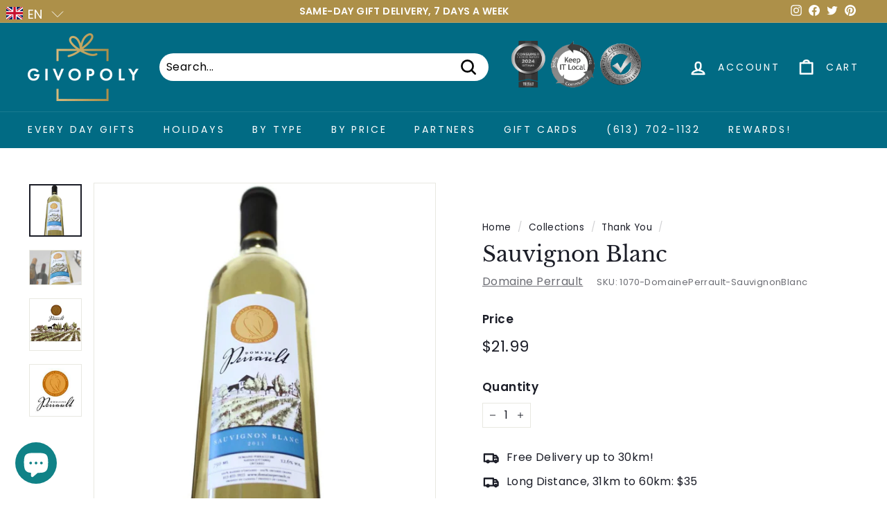

--- FILE ---
content_type: text/html; charset=utf-8
request_url: https://givopoly.com/collections/vendors?view=vendor-ajax&q=Domaine%20Perrault
body_size: 816
content:


<div class="grid-item grid-product " data-product-handle="sauvignon-blanc-2011" data-product-id="128934531">
  <div class="grid-item__content"><div class="grid-product__actions"><button class="btn btn--circle btn--icon quick-product__btn quick-product__btn--not-ready js-modal-open-quick-modal-128934531 small--hide" title="Quick shop" tabindex="-1" data-handle="sauvignon-blanc-2011">
              <svg aria-hidden="true" focusable="false" role="presentation" class="icon icon-search" viewBox="0 0 64 64"><defs><style>.cls-1{fill:none;stroke:#000;stroke-miterlimit:10;stroke-width:2px}</style></defs><path class="cls-1" d="M47.16 28.58A18.58 18.58 0 1 1 28.58 10a18.58 18.58 0 0 1 18.58 18.58zM54 54L41.94 42"/></svg>
              <span class="icon__fallback-text">Quick shop</span>
            </button>
<button type="button" class="text-link quick-add-btn js-quick-add-btn"
                      title="Add to cart"
                      tabindex="-1"
                      data-id="291956125">
                <span class="btn btn--circle btn--icon">
                  <svg aria-hidden="true" focusable="false" role="presentation" class="icon icon-plus" viewBox="0 0 64 64"><path class="cls-1" d="M32 9v46m23-23H9"/></svg>
                  <span class="icon__fallback-text">Add to cart</span>
                </span>
              </button></div><a href="/collections/vendors/products/sauvignon-blanc-2011" class="grid-item__link">
      <div class="grid-product__image-wrap">
        <div class="grid-product__tags"></div><div
            class="grid__image-ratio grid__image-ratio--landscape">
            <img class="lazyload grid__image-contain"
                data-src="//givopoly.com/cdn/shop/products/beer-wine-an-old-favorite-sauvignon-blanc-1_{width}x.jpg?v=1571438292"
                data-widths="[160, 200, 280, 360, 540, 720, 900]"
                data-aspectratio="1.0"
                data-sizes="auto"
                alt="Beer &amp; Wine - An Old Favorite - Sauvignon Blanc">
            <noscript>
              <img class="grid-product__image lazyloaded"
                src="//givopoly.com/cdn/shop/products/beer-wine-an-old-favorite-sauvignon-blanc-1_400x.jpg?v=1571438292"
                alt="Beer &amp; Wine - An Old Favorite - Sauvignon Blanc">
            </noscript>
          </div></div>

      <div class="grid-item__meta">
        <div class="grid-item__meta-main"><div class="grid-product__title">Sauvignon Blanc</div><div class="grid-product__vendor">Domaine Perrault</div></div>
      <!--  
        
        <div class="collection-product-description">
          Sauvignon Blanc, from Domaine Perrault Winery in Navan, is a dry white.  Star fruit, lemons, grapefruit and limes; with a hint of ripe pears.  Pair...
        </div>
        
      -->  
        <div class="grid-item__meta-secondary">
          <div class="grid-product__price"><span class="grid-product__price--current"><span aria-hidden="true">$21.99</span>
<span class="visually-hidden">$21.99</span>
</span></div><span class="shopify-product-reviews-badge" data-id="128934531"></span></div>
      </div>
    </a>
  </div>
</div>
<div id="QuickShopModal-128934531" class="modal modal--square modal--quick-shop" data-product-id="128934531">
  <div class="modal__inner">
    <div class="modal__centered">
      <div class="modal__centered-content">
        <div id="QuickShopHolder-sauvignon-blanc-2011"></div>
      </div>

      <button type="button" class="btn btn--circle btn--icon modal__close js-modal-close">
        <svg aria-hidden="true" focusable="false" role="presentation" class="icon icon-close" viewBox="0 0 64 64"><defs><style>.cls-1{fill:none;stroke:#000;stroke-miterlimit:10;stroke-width:2px}</style></defs><path class="cls-1" d="M19 17.61l27.12 27.13m0-27.13L19 44.74"/></svg>
        <span class="icon__fallback-text">"Close (esc)"</span>
      </button>
    </div>
  </div>
</div>


--- FILE ---
content_type: text/css
request_url: https://givopoly.com/cdn/shop/t/21/assets/custom.css?v=123576101386356952921646319985
body_size: 1202
content:
@media (min-width:1921px){html body div#CollectionSection-Featured-Collection-Slider .swiper.mySwiper.f-slider{max-width:1500px;margin:0 auto}}@media (min-width:1600px){div#Slideshow-Resource-Banner .hero__sidebyside-content-inner.small--text-center h2.h1.hero__title{font-size:50px;letter-spacing:0;line-height:60px;margin-bottom:0}body.Givopoly-Resource h2{font-size:40px;line-height:40px}}.steps-wrapper .collapsible-trigger{border:0;padding:0;width:100%}.steps-wrapper .collapsible-trigger__layout>span{padding-right:0;flex:0 0 100%;width:100%;max-width:100%}.steps-wrapper .collapsible-trigger__layout{flex-direction:column}.steps-wrapper .collapsible-content--all.is-open{border:0}.services-col{max-width:1000px;margin:38px auto 0;padding:0 20px}.services-col .collection-featured .heading{font-size:16px;line-height:22px;margin:0;padding-left:13px}.services-col .collection-featured{display:flex;align-items:center}.services-col img{margin:0;max-width:90px}body .services-col .grid__item.medium-up--one-third{padding:0;margin:0;flex:0 0 33%}.services-col .grid.grid--uniform.grid--flush-bottom.collection-featured-container{margin:0;display:flex;justify-content:flex-end}div#shopify-section-services-icons .page-width{max-width:986px;margin:0 auto}div#shopify-section-services-icons .page-width .theme-block .rte{max-width:745px;margin:0 auto}div#Slideshow-Resource-Banner .hero__sidebyside-content{max-width:50%}div#Slideshow-Resource-Banner .hero__sidebyside-image{flex:0 1 50%}div#Slideshow-Resource-Banner .hero__sidebyside-content-inner.small--text-center{padding-left:250px}div#Slideshow-Resource-Banner a.btn{background-color:#000;padding:9px 22px;margin:0}div#Slideshow-Resource-Banner .hero__subtitle{font-size:18px;line-height:22px;max-width:456px;margin-bottom:30px}div#Slideshow-Resource-Banner a.btn:hover{background-color:#006b84}div#shopify-section-services-icons img.scheme-image.lazyautosizes.lazyloaded{display:none}div#shopify-section-Text-Section .page-width{max-width:1461px;padding-left:20px;padding-right:20px}div#shopify-section-Text-Section .page-width .feature-row__item.feature-row__text.feature-row__text--right.text-left{padding:0 100px 0 0;margin:0;min-width:50%;flex:0 1 50%}div#shopify-section-Text-Section .feature-row__item{flex:0 1 50%}.partner-slider .logo-bar__item{color:#222;font-size:24px;letter-spacing:0;line-height:29px}.swiper-horizontal>.swiper-pagination-bullets,.swiper-pagination-bullets.swiper-pagination-horizontal,.swiper-pagination-custom,.swiper-pagination-fraction{bottom:-5px}.swiper.mySwiper.logo-bar.logo-bar--Vender-Partners.swiper-initialized.swiper-horizontal.swiper-pointer-events{padding-bottom:30px}.swiper-pagination-bullet-active{background-color:#006a7e!important}.swiper-pagination-clickable .swiper-pagination-bullet{background-color:#f2f2f2}.text-center.section-header.section-header--with-linkss .rte{max-width:866px;margin:31px auto}[data-grid-style*=grey] .grid-item.grid-product.no-clr:after{display:none}div#CollectionSection-Featured-Collection-Slider span.grid-product__price--from,div#CollectionSection-Featured-Collection-Slider .grid-product__price *{color:#222;font-size:24px;font-weight:700;letter-spacing:0;line-height:15px}sup{display:none}div#CollectionSection-Featured-Collection-Slider .grid-product__vendor{color:#939393;font-size:19px;letter-spacing:0;line-height:15px;text-transform:uppercase}div#CollectionSection-Featured-Collection-Slider .grid-product__title{color:#222;font-size:19px;letter-spacing:0;line-height:15px}div#CollectionSection-Featured-Collection-Slider .swiper-pagination.swiper-pagination-clickable.swiper-pagination-bullets.swiper-pagination-horizontal{text-align:left}div#CollectionSection-Featured-Collection-Slider .page-width{padding:0}div#CollectionSection-Featured-Collection-Slider .grid-product__actions{top:0;right:0}div#CollectionSection-Featured-Collection-Slider .grid-product__image-wrap{margin:0}.step-header{background-color:#006d86;color:#fff;display:flex;align-items:center;padding:20px;border-radius:3px;flex:0 0 100%;width:100%;max-width:100%}.step-header h3{margin-bottom:0}.step-head-details{margin-left:20px;font-size:18px;letter-spacing:0;line-height:25px}.step-footer{border-radius:3px;background-color:#fff;box-shadow:0 12px 14px #0000001a;padding:20px;font-size:12px;letter-spacing:0;line-height:15px}.steps-wrapper .steps-col:nth-child(2n) .step-inner{margin-left:auto}.steps-wrapper{display:flex;flex-wrap:wrap}.step-inner{max-width:353px}.steps-col{flex:0 0 50%}.steps-wrapper .collapsible-content__inner{padding:0}.steps-col .step-header:before{content:"1";position:absolute;padding:7px 17px;height:50px;width:50px;background-color:#fff;right:-55px;border-radius:50%;color:#006d86;font-size:26px;top:28%;transition:all .5s ease}.steps-col .is-open .step-header:before{top:74%;transition:all .5s ease}.steps-wrapper .steps-col:nth-child(2n) .step-header:before{right:unset;left:-61px}.steps-col:nth-child(1) .step-header:before{content:"1"}.steps-col:nth-child(2) .step-header:before{content:"2"}.steps-col:nth-child(3) .step-header:before{content:"3"}.steps-col:nth-child(4) .step-header:before{content:"4"}.step-header{position:relative}.steps-col:nth-child(1){margin-bottom:200px}.steps-col:nth-child(2){margin-top:200px;margin-bottom:200px}.steps-col:nth-child(3){margin-top:-200px}.Gift-packs .text-center.section-header{max-width:500px;margin:0 auto}.Gift-packs .text-center.section-header h2.section-header__title.underline{position:relative;margin-bottom:100px;padding-block:30px}.Gift-packs .text-center.section-header h2.section-header__title.underline:before{content:"";position:absolute;width:89px;height:2px;background-color:#006d86;left:0;right:0;margin:0 auto;bottom:0}.gift-packs:before{content:"";position:absolute;background:url(/cdn/shop/files/resource-img2_1.png?v=1646156478);max-width:962px;width:100%;max-height:746px;height:100%;left:0;right:0;margin:0 auto;background-repeat:no-repeat;background-size:cover;z-index:-1;top:23px;border-radius:22px;background-position:center center}.gift-packs{position:relative}div#shopify-section-services-icons{padding:20px 0}div#shopify-section-Vender-Partners{padding:80px 0}.logo-bar__item-svg img.wk-slider-img{max-width:150px;max-height:150px}.page-width.partner-slider .logo-bar .new-grids.product-grid{align-items:center}body div#CollectionSection-Featured-Collection-Slider .swiper.mySwiper.f-slider{padding-right:150px;margin-right:0;max-width:1700px}@media (max-width:1600px){div#Slideshow-Resource-Banner .hero__sidebyside-content-inner.small--text-center{padding:20px}div#shopify-section-services-icons{padding:0}div#CollectionSection-Featured-Collection-Slider .section-header.section-header--with-link{padding:0 20px}.services-col .collection-featured .heading{text-align:left}div#shopify-section-Vender-Partners{padding:0}.Gift-packs .text-center.section-header h2.section-header__title.underline{padding-top:0;margin-bottom:40px}body div#CollectionSection-Featured-Collection-Slider .swiper.mySwiper.f-slider{margin-left:12px}}.hide-desktop{display:none}@media (max-width:768px){div#Slideshow-Resource-Banner .hero__sidebyside-content{max-width:100%}div#Slideshow-Resource-Banner .hero__subtitle{margin:0 auto 14px}.hero__sidebyside{flex-direction:column}.hero--Resource-Banner{height:fit-content}div#Slideshow-Resource-Banner .hero__sidebyside-image img.hero__image.hero__image--386de215-8f30-4d3c-b8d9-3d1c749950bc.lazyautosizes.lazyloaded{position:relative;transform:scale(1)}div#Slideshow-Resource-Banner .hero__sidebyside-content-inner.small--text-center{padding:40px 20px}div#shopify-section-Text-Section .page-width .feature-row__item.feature-row__text.feature-row__text--right.text-left{padding-right:0;text-align:center!important;padding-top:40px}}@media (max-width:641px){.steps-col .step-header:before{display:none}.hide-desktop{display:block;margin-bottom:40px}.hero__sidebyside-content{background:url(/cdn/shop/t/21/assets/marble_1080x.jpg?v=7920252381508685131)}div#shopify-section-Text-Section img.scheme-image.lazyautosizes.lazyloaded{display:none}div#Slideshow-Resource-Banner .hero__subtitle{font-size:12px;line-height:15px}div#Slideshow-Resource-Banner .hero__sidebyside-content-inner.small--text-center h2.h1.hero__title{font-size:30px;line-height:34px}.gift-packs:before{display:none}.steps-col:nth-child(1){margin-bottom:0}.steps-col{flex:0 0 100%}.step-inner{max-width:100%}.steps-col:nth-child(2){margin:0}.steps-col:nth-child(3){margin:0}.steps-wrapper .steps-col:not(:last-child){margin-bottom:25px}.step-footer{text-align:center}body .services-col .grid__item.medium-up--one-third{flex:0 0 100%}.services-col .grid.grid--uniform.grid--flush-bottom.collection-featured-container{flex-wrap:wrap}body .services-col .grid__item.medium-up--one-third:not(:last-child){margin-bottom:40px}.page-width--narrow{max-width:100%}}
/*# sourceMappingURL=/cdn/shop/t/21/assets/custom.css.map?v=123576101386356952921646319985 */


--- FILE ---
content_type: text/css
request_url: https://givopoly.com/cdn/shop/t/21/assets/bold-upsell-custom.css?v=150135899998303055901635364871
body_size: -628
content:
/*# sourceMappingURL=/cdn/shop/t/21/assets/bold-upsell-custom.css.map?v=150135899998303055901635364871 */
